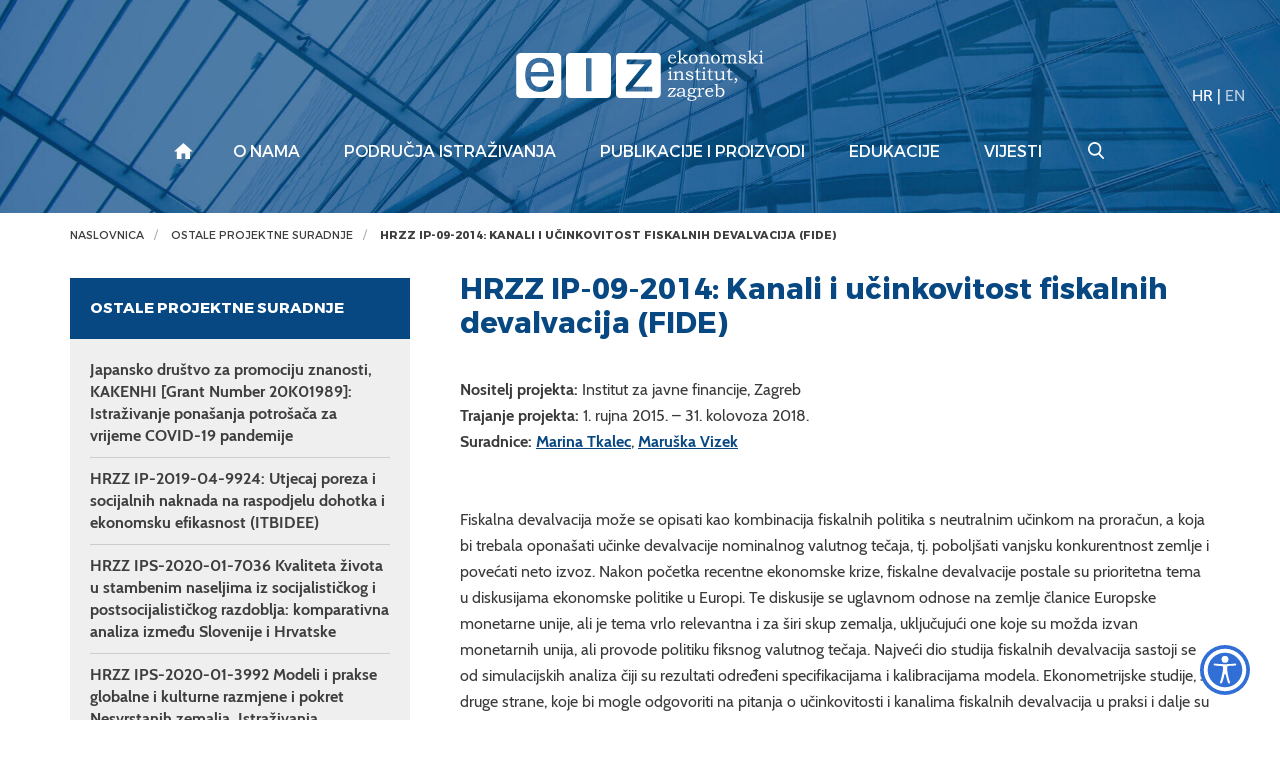

--- FILE ---
content_type: text/html; charset=utf-8
request_url: https://www.eizg.hr/projekti/ostale-projektne-suradnje/hrzz-ip-09-2014-kanali-i-ucinkovitost-fiskalnih-devalvacija-fide/2633
body_size: 8845
content:



<!DOCTYPE html>

<html xmlns="http://www.w3.org/1999/xhtml" lang="hr">
<head><meta charset="UTF-8" /><meta http-equiv="X-UA-Compatible" content="IE=edge" /><meta name="viewport" content="width=device-width, initial-scale=1.0, user-scalable=yes" /><meta name="format-detection" content="telephone=no" /><title>
	HRZZ IP-09-2014: Kanali i učinkovitost fiskalnih devalvacija (FIDE) - Ekonomski institut, Zagreb
</title>
    <meta property="og:title" content="HRZZ IP-09-2014: Kanali i učinkovitost fiskalnih devalvacija (FIDE)" /> 
   	<meta property="og:type" content="website" /><meta property="og:site_name" content="Ekonomski institut, Zagreb" /><meta property="og:image" content="http://www.eizg.hr/img/eizg-logo-plavi-fb.jpg" /> 
    <meta property="og:description" content="
Nositelj projekta: Institut za javne financije, Zagreb
Trajanje projekta: 1. rujna 2015. &ndash; 31. kolovoza 2018.
Suradnice: Marina Tkalec, Maruška Vizek


Fiskalna devalvacija može se opisati kao ..." />
    

 

    <!-- Main CSS file -->
     
      <link href="/cssbundle?v=gaAMZlyDSz46Q3jWGZC3FcYcNtXj_YbwO4I5bODC7Qs1" rel="stylesheet" type='text/css'/>
    

    <link rel="stylesheet" href="/js/access/access.css" />
    <link rel="stylesheet" href="/js/access/omo/omo.css" />

    <!-- Favicon -->
    <link rel="shortcut icon" href="/img/icon/favicon.png">
    <link rel="icon" href="/img/icon/android-chrome-192x192.png">
    <link rel="icon" href="/img/icon/android-chrome-512x512.png">
    <link rel="icon" href="/img/icon/mstile-150x150.png">
    <link rel="apple-touch-icon" sizes="180x180" href="/img/icon/apple-touch-icon.png">


    <link rel="shortcut icon" href="/img/icon/favicon.ico?v=2">

    <!-- HTML5 Shim and Respond.js IE8 support of HTML5 elements and media queries -->
    <!-- WARNING: Respond.js doesn't work if you view the page via file:// -->
    <!--[if lt IE 9]>
<script src="https://oss.maxcdn.com/libs/html5shiv/3.7.0/html5shiv.js"></script>
<script src="https://oss.maxcdn.com/libs/respond.js/1.4.2/respond.min.js"></script>
<![endif]-->

    <!-- Global site tag (gtag.js) - Google Analytics -->
    <script async src="https://www.googletagmanager.com/gtag/js?id=UA-100563417-17"></script>
    <script>
        window.dataLayer = window.dataLayer || [];
        function gtag() { dataLayer.push(arguments); }
        gtag('js', new Date());

        gtag('config', 'UA-100563417-17');
    </script>



</head>
<body >

    <div class="wrapper push">
        <!-- HEADER -->
        <div class="search-wrapper">
            <form action="/rezultati-pretrazivanja/361" method="POST" id="search_form" class="search-form">
                <label for="search_input" class="search-label">Pretraživanje</label>
                <input id="search_input" name="pojam" type="text" class="search-input">
                <input type="hidden" name="trazi" value="1" />
                <button id="search_submit" name="search_submit" type="submit" class="search-submit"></button>
            </form>
            <div class="search-close"></div>
        </div>

        <header class="header">

            <div class="navigation-wrapper">
                <div class="search-btn-mobile">
                    <a href="#" class="search">
                        <img src="/img/search.svg" alt="Pretraživanje">
                    </a>
                </div>
                <div class="lang what-lang" data-lang="">
                    
                    <a href="/projects/participation-in-other-projects/croatian-science-foundation-research-project-ip-09-2014-channels-and-effectiveness-of-fiscal-devaluations-fide/2634"  class="active" >HR</a> | <a href="/projects/participation-in-other-projects/croatian-science-foundation-research-project-ip-09-2014-channels-and-effectiveness-of-fiscal-devaluations-fide/2634" >EN</a>
                </div>
                <div class="overlay-mobile"></div>
                <a id="eizg-logo" class="eizg-logo" href="/">
                    
                    <img src="/img/eizg-logo-transparent.svg" alt="Ekonomski institut, Zagreb" class="img-responsive">
                    <img src="/img/eizg-logo-plavi.svg" alt="Ekonomski institut, Zagreb" class="img-responsive print">
                    
                </a>

                <a href="#" class="show-main-nav navbar-toggle">
                    <span class="sr-only">Izbornik</span>
                    <span class="icon-bar"></span>
                    <span class="icon-bar"></span>
                    <span class="icon-bar"></span>
                </a>


                <!-- end main nav -->
                
                <nav class="main-nav navbar">
                    <div class="container">
                        <a href="#" class="hide-main-nav"><span class="search-close"></span></a>
                        <ul class="nav navbar-nav">
                            
                            <li class="lang-mobile what-lang" data-lang=""><a href="/projects/participation-in-other-projects/croatian-science-foundation-research-project-ip-09-2014-channels-and-effectiveness-of-fiscal-devaluations-fide/2634"  class="active" >HR</a> <span class="separator">|</span> <a href="/projects/participation-in-other-projects/croatian-science-foundation-research-project-ip-09-2014-channels-and-effectiveness-of-fiscal-devaluations-fide/2634" >EN</a></li>
                            <li class="home"><a href="/"></a>
                                
                                <li class='dropdown'><a href="/o-nama/7" class='dropdown-toggle'>O nama</a>
                                    <ul class='dropdown-menu'>
                                        
                                        <li><a href='/o-eiz-u/6759'>O EIZ-u</a></li>
                                        
                                        <li><a href='/djelatnici/13'>Djelatnici</a></li>
                                        
                                        <li><a href='/tijela-eiz-a/485'>Tijela EIZ-a</a></li>
                                        
                                        <li><a href='/opci-akti-i-dokumenti/14'>Opći akti i dokumenti</a></li>
                                        
                                        <li><a href='/izvjesce-o-poslovanju/645'>Izvješće o poslovanju</a></li>
                                        
                                        <li><a href='/zaposljavanje-na-eiz-u/5517'>Zapošljavanje na EIZ-u</a></li>
                                        
                                        <li><a href='/eiz-u-medijima/16'>EIZ u medijima</a></li>
                                        
                                        <li><a href='/donacije/6167'>Donacije</a></li>
                                        
                                        <li><a href='/klub-eiz-a/17'>Klub EIZ-a</a></li>
                                        
                                        <li><a href='/cepor/6563'>CEPOR</a></li>
                                        
                                        <li><a href='/pravo-na-pristup-informacijama/646'>Pravo na pristup informacijama</a></li>
                                        
                                        <li><a href='/pristupacnost-internetske-stranice/6093'>Pristupačnost internetske stranice</a></li>
                                        
                                        <li><a href='/zastita-osobnih-podataka/4705'>Zaštita osobnih podataka</a></li>
                                        
                                        <li><a href='/zakoni-i-propisi/2897'>Zakoni i propisi</a></li>
                                        
                                        <li><a href='/biblioteka-i-dokumentacija-828/828'>Biblioteka i dokumentacija</a></li>
                                        
                                    </ul>

                                    
                                
                                </li>
                                
                                <li class='dropdown'><a href="/podrucja-istrazivanja/8" class='dropdown-toggle'>Područja istraživanja</a>
                                    <ul class='dropdown-menu'>
                                        
                                        <li><a href='/makroekonomija-i-medjunarodna-ekonomija-99/99'>Makroekonomija i međunarodna ekonomija</a></li>
                                        
                                        <li><a href='/poslovna-ekonomija-i-ekonomski-sektori-55/55'>Poslovna ekonomija i ekonomski sektori</a></li>
                                        
                                        <li><a href='/regionalni-razvoj-110/110'>Regionalni razvoj</a></li>
                                        
                                        <li><a href='/socijalna-politika-i-trziste-rada-121/121'>Socijalna politika i tržište rada</a></li>
                                        
                                    </ul>

                                    
                                
                                </li>
                                
                                <li class='dropdown'><a href="/publikacije-i-proizvodi/10" class='dropdown-toggle'>Publikacije i proizvodi</a>
                                    <ul class='dropdown-menu'>
                                        
                                        <li><a href='/publikacije/6802'>Publikacije</a></li>
                                        
                                        <li><a href='/proizvodi/6803'>Proizvodi</a></li>
                                        
                                    </ul>

                                    
                                
                                </li>
                                
                                <li class='dropdown'><a href="/edukacije/11" class='dropdown-toggle'>Edukacije</a>
                                    <ul class='dropdown-menu'>
                                        
                                        <li><a href='/radionice-141/141'>Radionice</a></li>
                                        
                                        <li><a href='/seminar-eiz-a/142'>Seminar EIZ-a</a></li>
                                        
                                        <li><a href='/studentske-strucne-prakse/143'>Studentske stručne prakse</a></li>
                                        
                                        <li><a href='/konferencije-4477/4477'>Konferencije</a></li>
                                        
                                    </ul>

                                    
                                
                                </li>
                                
                                <li class='dropdown'><a href="/vijesti/12" class='dropdown-toggle'>Vijesti</a>
                                    <ul class='dropdown-menu'>
                                        
                                        <li><a href='/dogadjanja/68'>Događanja</a></li>
                                        
                                        <li><a href='/indeksi/69'>Indeksi</a></li>
                                        
                                        <li><a href='/publikacije-70/70'>Publikacije</a></li>
                                        
                                        <li><a href='/ostalo-71/71'>Ostalo</a></li>
                                        
                                        <li><a href='/sve-vijesti/107'>Sve vijesti</a></li>
                                        
                                    </ul>

                                    
                                
                                </li>
                                
                                <li class="search-btn">
                                    <a href="#" class="search"></a>
                                </li>
                        </ul>
                    </div>
                    <!-- /.container -->

                </nav>
                
            </div>
            <!-- end navigation -->

            
        </header>
        <!-- /HEADER -->



        
        <div class="breadcrumbs noprint">
            <div class="container">
                <div class="row">
                    <div class='col-lg-12'>
 <div xmlns:v='http://rdf.data-vocabulary.org/#' id='breadcrumbs_inner'>
     <ul id='bread' itemprop='breadcrumb'>
         <li typeof='v:Breadcrumb'><a property='v:title' rel='v:url' href='/'>Naslovnica</a></li>
<li class=''> <a href='/projekti/ostale-projektne-suradnje/2564' rel='v:url' property='v:title' itemprop='url'>Ostale projektne suradnje</a></li>
<li class='active'> <a href='/projekti/ostale-projektne-suradnje/hrzz-ip-09-2014-kanali-i-ucinkovitost-fiskalnih-devalvacija-fide/2633' rel='v:url' property='v:title' itemprop='url'>HRZZ IP-09-2014: Kanali i učinkovitost fiskalnih devalvacija (FIDE)</a></li>
     </ul>
 </div>
</div>

                </div>
            </div>
        </div>
        
            <section class="fullpage-inner">
                <div class="container">
                    <div class="row">
                        <div class='col-lg-4 col-md-4 col-sm-12 col-xs-12'>
<div class='sidebar-toggle'>
<span>PODIZBORNIK</span>
</div>
<div class='sidebar'>
<h3>Ostale projektne suradnje</h3>
     <ul>
<li class='active'>
     <a href='/projekti/ostale-projektne-suradnje/japansko-drustvo-za-promociju-znanosti-kakenhi-grant-number-20k01989-istrazivanje-ponasanja-potrosaca-za-vrijeme-covid-19-pandemije/5944'>Japansko društvo za promociju znanosti, KAKENHI [Grant Number 20K01989]: Istraživanje ponašanja potrošača za vrijeme COVID-19 pandemije</a>
</li>
<li class='active'>
     <a href='/projekti/ostale-projektne-suradnje/hrzz-ip-2019-04-9924-utjecaj-poreza-i-socijalnih-naknada-na-raspodjelu-dohotka-i-ekonomsku-efikasnost-itbidee/5190'>HRZZ IP-2019-04-9924: Utjecaj poreza i socijalnih naknada na raspodjelu dohotka i ekonomsku efikasnost (ITBIDEE)</a>
</li>
<li class='active'>
     <a href='/projekti/ostale-projektne-suradnje/hrzz-ips-2020-01-7036-kvaliteta-zivota-u-stambenim-naseljima-iz-socijalistickog-i-postsocijalistickog-razdoblja-komparativna-analiza-izmedju-slovenije-i-hrvatske/5374'>HRZZ IPS-2020-01-7036 Kvaliteta života u stambenim naseljima iz socijalističkog i postsocijalističkog razdoblja: komparativna analiza između Slovenije i Hrvatske</a>
</li>
<li class='active'>
     <a href='/projekti/ostale-projektne-suradnje/hrzz-ips-2020-01-3992-modeli-i-prakse-globalne-i-kulturne-razmjene-i-pokret-nesvrstanih-zemalja-istrazivanja-prostorno-vremenske-kulturne-dinamike/5377'>HRZZ IPS-2020-01-3992 Modeli i prakse globalne i kulturne razmjene i pokret Nesvrstanih zemalja. Istraživanja prostorno-vremenske kulturne dinamike</a>
</li>
<li class='active'>
     <a href='/projekti/ostale-projektne-suradnje/cost-akcija-ca20112-platforma-zajednice-vrednovatelja-javnih-politika-za-unapredjene-politike-eu-i-bolje-potvrdjivanje-profeedback/5742'>COST akcija CA20112: Platforma zajednice vrednovatelja javnih politika za unapređene politike EU i bolje potvrđivanje (PROFEEDBACK)</a>
</li>
<li class='active'>
     <a href='/projekti/ostale-projektne-suradnje/ip-2019-04-4500-analiza-strukturnih-cimbenika-konvergencije-republike-hrvatske-tijekom-tranzicijskog-procesa/5857'>IP-2019-04-4500 Analiza strukturnih čimbenika konvergencije Republike Hrvatske tijekom tranzicijskog procesa</a>
</li>
<li class='active'>
     <a href='/projekti/ostale-projektne-suradnje/cost-akcija-ca20105-sporo-sjecanje-transformativne-prakse-u-vremenu-nejednake-i-ubrzane-promjene/5922'>COST akcija CA20105: Sporo sjećanje:  Transformativne prakse u vremenu nejednake i ubrzane promjene</a>
</li>
<li class='active'>
     <a href='/projekti/ostale-projektne-suradnje/scientometrijska-analiza-hrzz-projekata/5188'>Scientometrijska analiza HRZZ projekata</a>
</li>
<li class='active'>
     <a href='/projekti/ostale-projektne-suradnje/cost-akcija-ca16114-redefiniranje-odrzivosti-prema-regenerativnoj-ekonomiji-restore/2567'>COST akcija CA16114: Redefiniranje održivosti prema regenerativnoj ekonomiji (RESTORE)</a>
</li>
<li class='active'>
     <a href='/projekti/ostale-projektne-suradnje/cost-akcija-ca15137-europska-mreza-za-istrazivanja-u-drustvenim-i-humanistickim-znanostima-enressh/2566'>COST akcija CA15137: Europska mreža za istraživanja u društvenim i humanističkim znanostima (ENRESSH)</a>
</li>
<li class='active'>
     <a href='/projekti/ostale-projektne-suradnje/cost-action-is1409-rodni-i-zdravstveni-utjecaji-politika-kojima-se-produzuje-radni-vijek-u-zapadnim-zemljama/2602'>COST Action IS1409: Rodni i zdravstveni utjecaji politika kojima se produžuje radni vijek u zapadnim zemljama</a>
</li>
<li class='active'>
     <a href='/projekti/ostale-projektne-suradnje/hrzz-ip-06-2016-mogucnosti-reindustrijalizacije-hrvatskoga-gospodarstva-reinduce/2627'>HRZZ IP-06-2016: Mogućnosti reindustrijalizacije hrvatskoga gospodarstva (REINDUCE)</a>
</li>
<li class='active'>
     <a href='/projekti/ostale-projektne-suradnje/hrzz-ip-06-2016-vinogradarstvo-i-klimatske-promjene-na-podrucju-hrvatske-vitclic/2625'>HRZZ IP-06-2016: Vinogradarstvo i klimatske promjene na području Hrvatske (VITCLIC)</a>
</li>
<li class='active'>
     <a href='/projekti/ostale-projektne-suradnje/hrzz-ip-09-2014-znanstvena-aktivnost-suradnja-i-orijentacija-u-drustvenim-znanostima-u-hrvatskoj-i-ostalim-postsocijalistickim-europskim-zemljama-racoss/2630'>HRZZ IP-09-2014: Znanstvena aktivnost, suradnja i orijentacija u društvenim znanostima u Hrvatskoj i ostalim postsocijalističkim europskim zemljama (RACOSS)</a>
</li>
<li class='active'>
     <a href='/projekti/ostale-projektne-suradnje/hrzz-ip-09-2014-kanali-i-ucinkovitost-fiskalnih-devalvacija-fide/2633'>HRZZ IP-09-2014: Kanali i učinkovitost fiskalnih devalvacija (FIDE)</a>
</li>
<li class='active'>
     <a href='/projekti/ostale-projektne-suradnje/hrzz-ip-11-2013-razvoj-konkurentnosti-hrvatskog-preradjivackog-sektora-ems_gmrg/2635'>HRZZ IP-11-2013: Razvoj konkurentnosti hrvatskog prerađivačkog sektora (EMS_GMRG)</a>
</li>
<li class='active'>
     <a href='/projekti/ostale-projektne-suradnje/projekt-financiran-od-sveucilista-u-zagrebu-razvijanje-metodologije-za-utvrdjivanje-stilova-odlucivanja-o-kupovini-organizacijskog-kupca/2637'>Projekt financiran od Sveučilišta u Zagrebu: Razvijanje metodologije za utvrđivanje stilova odlučivanja o kupovini organizacijskog kupca</a>
</li>
<li class='active'>
     <a href='/projekti/ostale-projektne-suradnje/projekt-financiran-od-sveucilista-u-zagrebu-utvrdjivanje-stilova-odlucivanja-u-kupnji-organizacijskog-kupca-pri-odabiru-usluga/2639'>Projekt financiran od Sveučilišta u Zagrebu: Utvrđivanje stilova odlučivanja u kupnji organizacijskog kupca pri odabiru usluga</a>
</li>
<li class='active'>
     <a href='/projekti/ostale-projektne-suradnje/isch-cost-akcija-is1207-reforma-lokalnog-javnog-sektora-medjunarodna-usporedba/2641'>ISCH COST akcija IS1207: Reforma lokalnog javnog sektora: međunarodna usporedba</a>
</li>
<li class='active'>
     <a href='/projekti/ostale-projektne-suradnje/isch-cost-akcija-is0807-zivot-u-drustvu-pod-nadzorom-i-pracenjem-liss/2643'>ISCH COST akcija IS0807: Život u društvu pod nadzorom i praćenjem (LiSS)</a>
</li>
     </ul>
 </div>
</div>

                        

                        <div class="col-lg-8 col-md-8 col-sm-12 col-xs-12">
                            <h1>HRZZ IP-09-2014: Kanali i učinkovitost fiskalnih devalvacija (FIDE)</h1>
                            

							
                            <p><br>
<strong>Nositelj projekta:</strong> Institut za javne financije, Zagreb<br>
<strong>Trajanje projekta:</strong> 1. rujna 2015. &ndash; 31. kolovoza 2018.<br>
<strong>Suradnice:</strong> <a href="https://www.eizg.hr/o-nama/djelatnici/istrazivaci/dr-sc-marina-tkalec/188" target="_blank">Marina Tkalec</a>, <a href="https://www.eizg.hr/o-nama/djelatnici/istrazivaci/dr-sc-maruska-vizek/192" target="_blank">Maruška Vizek</a><br>
<br>
<br>
Fiskalna devalvacija može se opisati kao kombinacija fiskalnih politika s neutralnim učinkom na proračun, a koja bi trebala oponašati učinke devalvacije nominalnog valutnog tečaja, tj. poboljšati vanjsku konkurentnost zemlje i povećati neto izvoz. Nakon početka recentne ekonomske krize, fiskalne devalvacije postale su prioritetna tema u diskusijama ekonomske politike u Europi. Te diskusije se uglavnom odnose na zemlje članice Europske monetarne unije, ali je tema vrlo relevantna i za širi skup zemalja, uključujući one koje su možda izvan monetarnih unija, ali provode politiku fiksnog valutnog tečaja. Najveći dio studija fiskalnih devalvacija sastoji se od simulacijskih analiza čiji su rezultati određeni specifikacijama i kalibracijama modela. Ekonometrijske studije, s druge strane, koje bi mogle odgovoriti na pitanja o učinkovitosti i kanalima fiskalnih devalvacija u praksi i dalje su rijetke. Naše istraživanje namjerava popuniti neke od praznina u postojećoj literaturi pružajući nove ekonometrijske rezultate u unaprijeđenom ekonometrijskom pristupu testiranju hipoteze o učinkovitosti fiskalnih devalvacija, te istraživanjem relevantnosti nekih pojedinačnih kanala kroz koje bi fiskalna devalvacija trebala djelovati. Uzorak uključuje sve zemlje EU-a za koje su dostupni podaci. Također ćemo uzeti u obzir razdoblje recentne krize tijekom koje su mnoge zemlje EU-a provele reforme poreznih sustava.<br>
<br>
Mrežna stranica: <a href="http://www.hrzz.hr/default.aspx?id=78&amp;pid=7017&amp;rok=2014-09" target="_blank">http://www.hrzz.hr/default.aspx?id=78&amp;pid=7017&amp;rok=2014-09</a>

<div style="text-align: center;"><br>
<br>
<br>
<br>
<br>
<img alt="" data-fileid="1115" src="https://www.eizg.hr/UserDocsImages/projekti/ostale_projektne_suradnje/ostale_projektne_suradnje.jpg" style="height:300px; width:750px"></div>
</p>
                            


                            
                            <div class="share-print">
                                <div class="share article"><span>Podijelite:</span> <a href="" class="icon-share trigger"></a></div>
                                <a class="ispis" href="https://www.eizg.hr/default.aspx?parent=projekti/ostale-projektne-suradnje&url=hrzz-ip-09-2014-kanali-i-ucinkovitost-fiskalnih-devalvacija-fide&id=2633&print=true">Ispišite stranicu</a>
                            </div>
                        </div>

                    </div>
                    <!-- end row -->
                </div>
            </section>
            

            <footer class="padding-80">
                <div class="container">
                    <div class="row">
                        <div class="col-lg-12">
                            <a class="hr-excellence" href="/euraxess/2738">
                                <img src="/img/hr-excellence-logo-white.svg" alt="HR Excellence in Research"></a>
                        </div>
                    </div>

                    <div class="row">
                        <div class="col-lg-12">
                            <div class="newsletter">
                                <p>Prijavite se na naš newsletter</p>
                                
                                <form action="https://app.moosend.com/subscribe/5e808a59-21ac-4f53-93f6-e0712e51bd07" method="post" name="newsprijava" id="newsprijava" target="_blank">
                                    <div class="input-group">
                                        <input type="hidden" name="_isNewsletter" value="true">
                                        <input type="hidden" name="nwsAction" value="on">
				
                                        <input type="email" class="form-control" name="ms-email" placeholder="Upišite e-mail adresu" required="">
										
                                        <span class="input-group-btn">
                                            <input type="submit" class="btn btn-default" value="Prijavite se">
                                        </span>
                                    </div>
                                    <!-- /input-group -->
                                </form>
                            </div>

                        </div>
                    </div>

                    <div class="row">
                        <div class="col-lg-12">
                            <ul class="links">
                                <li><a target="_blank" href="https://vpn.eizg.hr">Intranet</a></li>
                                <li><a href="/kontakt-635/635">Kontakt</a></li>
                                <li><a href="/mapa-weba/144">Mapa weba</a></li>
                                <li><a href="/wos-radovi-cc/636">WoS radovi (CC)</a></li>
                            </ul>
                        </div>
                    </div>

                    <div class="row">
                        <div class="col-lg-12">
                            <ul class="social">
                                <li><a class="fb-logo" href="https://www.facebook.com/eizg.hr" target="_blank">
                                    <img src="/img/facebook.svg" alt="EIZG na Facebooku"></a></li>
                                <li><a class="link-logo" href="https://www.linkedin.com/company/24796997/" target="_blank">
                                    <img src="/img/linkedin.svg" alt="EIZG na linkedIn"></a></li>
                            </ul>
                        </div>
                    </div>

                    <div class="row">
                        <div class="col-lg-12">
                            <div class="copyright">
                                2026 &copy; Ekonomski institut, Zagreb. Sva prava pridržana.
                            </div>
                        </div>
                    </div>

                    <div class="row">
                        <div class="col-lg-12">
                            <a class="gd-logo" href="https://www.globaldizajn.hr" target="_blank"><img src="/img/globaldizajn-logo-white.svg" alt="Globaldizajn d.o.o. - izrada web stranica, mobilnih aplikacija, Globaladmin CMS" width="90"/></a>
                        </div>
                    </div>
                </div>
            </footer>

            
            <div class="modal" id="share">
                <button data-izimodal-close="" class="close-btn"><span class="ion-close-round"></span></button>
                <div class="modal-wrapper">
                    <h3>Podijelite</h3>
                    
                        
                        <a href="mailto:?subject=HRZZ IP-09-2014: Kanali i učinkovitost fiskalnih devalvacija (FIDE)&body=https://www.eizg.hr/projekti/ostale-projektne-suradnje/hrzz-ip-09-2014-kanali-i-ucinkovitost-fiskalnih-devalvacija-fide/2633">E-mail</a> | 
                        <a href="https://wa.me/?text=https://www.eizg.hr/projekti/ostale-projektne-suradnje/hrzz-ip-09-2014-kanali-i-ucinkovitost-fiskalnih-devalvacija-fide/2633">Whatsapp</a> | 
                        <a href="viber://forward?text=https://www.eizg.hr/projekti/ostale-projektne-suradnje/hrzz-ip-09-2014-kanali-i-ucinkovitost-fiskalnih-devalvacija-fide/2633">Viber</a> | 
                        <a href="https://twitter.com/intent/tweet?url=https://www.eizg.hr/projekti/ostale-projektne-suradnje/hrzz-ip-09-2014-kanali-i-ucinkovitost-fiskalnih-devalvacija-fide/2633">Twitter</a> | 
                        <a href="https://www.facebook.com/sharer/sharer.php?u=https://www.eizg.hr/projekti/ostale-projektne-suradnje/hrzz-ip-09-2014-kanali-i-ucinkovitost-fiskalnih-devalvacija-fide/2633">Facebook</a> |
                        <a href="https://www.linkedin.com/shareArticle?mini=true&url=https://www.eizg.hr/projekti/ostale-projektne-suradnje/hrzz-ip-09-2014-kanali-i-ucinkovitost-fiskalnih-devalvacija-fide/2633&title=HRZZ IP-09-2014: Kanali i učinkovitost fiskalnih devalvacija (FIDE)&summary=HRZZ IP-09-2014: Kanali i učinkovitost fiskalnih devalvacija (FIDE)">LinkedIn</a>


                </div>
            </div>
            
        </div>
        <!-- end wrapper -->


        <!-- Scroll-up -->
        <a href="#" class="top">Vrh</a>
        
        

        <!-- JS -->
          
        <script  src="//s7.addthis.com/js/300/addthis_widget.js#pubid=ra-59db71369dd9212f"></script>
        <script src="/Scripts/js?v=GJ_9yzzyJRn6v_v3LxTY84ZjudUENChuftkW_bfj-1I1"></script>
        
        <script>
            var jez = "hr";
            var ajaxPrefix = "/";     

           
            $('.read-more').on('click', function (e) {
                jez = "hr";
                });
          

        </script>

         
                 <script type="text/javascript" src="/js/access/access.js"></script>
         
</body>
</html>



